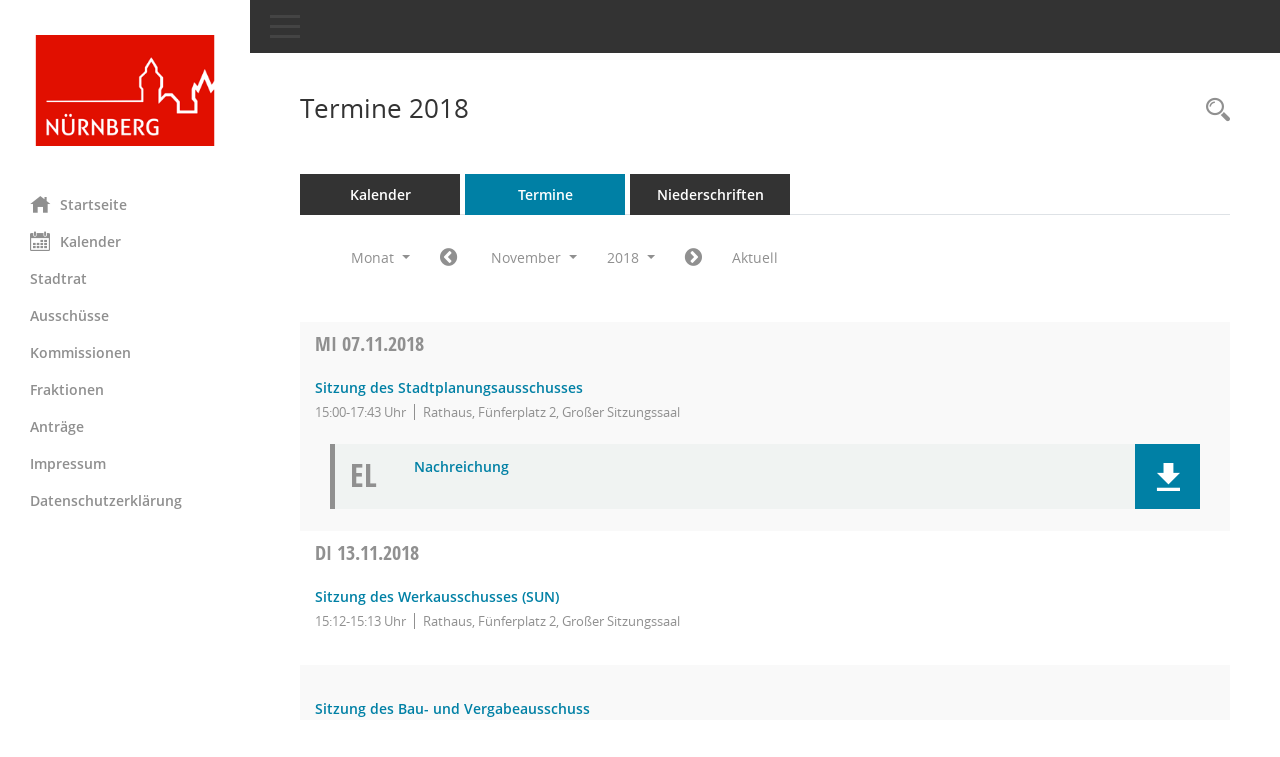

--- FILE ---
content_type: text/html; Charset=utf-8
request_url: https://online-service2.nuernberg.de/buergerinfo/si0046.asp?__cselect=278528&__cfid=262144&__cjahr=2018&__cmonat=11&__canz=1
body_size: 38528
content:
<!DOCTYPE html><html lang="de"  x-ms-format-detection="none"><head><meta charset="utf-8"><meta http-equiv="X-UA-Compatible" content="IE=edge"><meta name="viewport" content="width=device-width, initial-scale=1"><meta name="description" content=""><meta name="author" content="Somacos GmbH & Co. KG,https://www.somacos.de, SessionNet Version 5.5.3 bi (Layout 6)"><meta name="sessionnet" content="V:050503"/><link rel="shortcut icon" href="im/browser.ico" type="image/x-icon"/><link rel="apple-touch-icon" href="im/somacos57.png" /><link rel="help" href="yhelp1.asp" title="Hilfe" /><link rel="start" href="info.asp" title="Startseite" /><title>SessionNet | Termine 2018</title>
<script type="text/javascript">var smcGLOBAL_FUNCTION_STATUS_LOGON = 1;var smcStatus_Logon = false;</script>
<script type="text/javascript" src="yjavascript.js"></script><script type="text/javascript" src="js/shopjavascript.js"></script><meta name="format-detection" content="telephone=no, date=no, address=no, email=no" /><link href="css/styles6.css" rel="stylesheet"><link href="css/styles5_3.css" rel="stylesheet"><link href="css/styles5fct.css" rel="stylesheet"><link href="config/layout/nbg_bi/config.css" rel="stylesheet"><link id="smcglobalprintstyles" rel="stylesheet" type="text/css" media="print" href="css/styles5print.css"><link href="css/responsive.css" rel="stylesheet"><link href="css/responsive3.css" rel="stylesheet" media="(max-width:767px)"><!--[if lt IE 9]><script src="js/smchtml5shiv.min.js"></script><script src="js/smcrespond.min.js"></script><![endif]--></head><body id="smc_body" class="smc-body">
<!-- #wrapper --><div id="wrapper" class="smclayout smc_page_si0046_layout"><div id="sidebar-wrapper" role="navigation" aria-label="Hauptmenü" class="smc-nav-config smc-pr-n"><div class="logo smc-config-logo"><a  href="info.asp" title="Hier gelangen Sie zur Startseite dieser Webanwendung." aria-label="Hier gelangen Sie zur Startseite dieser Webanwendung." class="smce-a-u" ><img src="config/layout/nbg_bi/logo.png" class="img-responsive smc-img-logo" alt="Logo" /></a></div><ul id="sidebar-nav" class="nav nav-pills nav-stacked"><li class="nav-item smc-nav-online"><a  href="info.asp" title="Hier gelangen Sie zur Startseite dieser Webanwendung." aria-label="Hier gelangen Sie zur Startseite dieser Webanwendung." class="smce-a-u nav-link smcmenu1 smc-ct1" ><i class="smc smc-home" aria-hidden="true"></i>Startseite</a></li>
<li class="nav-item smc-nav-online"><a  href="si0040.asp" title="Diese Seite enth&auml;lt eine kalendarische &Uuml;bersicht der Sitzungstermine f&uuml;r einen Monat." aria-label="Diese Seite enth&auml;lt eine kalendarische &Uuml;bersicht der Sitzungstermine f&uuml;r einen Monat." class="smce-a-u nav-link smcmenu1 smc-ct1" ><i class="smc smc-calendar" aria-hidden="true"></i>Kalender</a></li>
<li class="smc-nav-link"><a  href="kp0040.asp?__kgrnr=1" title="Diese Seite zeigt Details zu einem Gremium an. Neben allgemeinen Informationen sehen Sie, welche Mitglieder dem Gremium zugeordnet sind. Sie erhalten u.a. die M&ouml;glichkeit, die Sitzungen und Beschl&uuml;sse des Gremiums abzurufen." aria-label="Diese Seite zeigt Details zu einem Gremium an. Neben allgemeinen Informationen sehen Sie, welche Mitglieder dem Gremium zugeordnet sind. Sie erhalten u.a. die M&ouml;glichkeit, die Sitzungen und Beschl&uuml;sse des Gremiums abzurufen." class="smce-a-u" >Stadtrat</a></li><li class="smc-nav-link"><a  href="gr0040.asp?__kgrtxnr=33" title="Diese Seite zeigt eine Liste der Gremien, f&uuml;r die im Sitzungsdienst Informationen verwaltet werden. Als Filter stehen die Zeitr&auml;ume zur Verf&uuml;gung." aria-label="Diese Seite zeigt eine Liste der Gremien, f&uuml;r die im Sitzungsdienst Informationen verwaltet werden. Als Filter stehen die Zeitr&auml;ume zur Verf&uuml;gung." class="smce-a-u" >Ausschüsse</a></li><li class="smc-nav-link"><a  href="gr0040.asp?__kgrtxnr=34" title="Diese Seite zeigt eine Liste der Gremien, f&uuml;r die im Sitzungsdienst Informationen verwaltet werden. Als Filter stehen die Zeitr&auml;ume zur Verf&uuml;gung." aria-label="Diese Seite zeigt eine Liste der Gremien, f&uuml;r die im Sitzungsdienst Informationen verwaltet werden. Als Filter stehen die Zeitr&auml;ume zur Verf&uuml;gung." class="smce-a-u" >Kommissionen</a></li><li class="smc-nav-link"><a  href="gr0040.asp?__kgrtxnr=13" title="Diese Seite zeigt eine Liste der Gremien, f&uuml;r die im Sitzungsdienst Informationen verwaltet werden. Als Filter stehen die Zeitr&auml;ume zur Verf&uuml;gung." aria-label="Diese Seite zeigt eine Liste der Gremien, f&uuml;r die im Sitzungsdienst Informationen verwaltet werden. Als Filter stehen die Zeitr&auml;ume zur Verf&uuml;gung." class="smce-a-u" >Fraktionen</a></li><li class="smc-nav-link"><a  href="ag0040.asp" title="Diese Seite erm&ouml;glicht die Recherche zu den Antr&auml;gen, die im Sitzungsdienst verwaltet werden. Die Suchetreffermenge kann mit Filtern gesteuert werden." aria-label="Diese Seite erm&ouml;glicht die Recherche zu den Antr&auml;gen, die im Sitzungsdienst verwaltet werden. Die Suchetreffermenge kann mit Filtern gesteuert werden." class="smce-a-u" >Antr&auml;ge</a></li><li class="smc-nav-link smc-nav-link-extern"><a href="https://www.nuernberg.de/internet/stadtportal/impressum.html" title="Externer Link: Impressum" aria-label="Externer Link: Impressum" class="smce-a-u" target="_blank"   data-rel="external">Impressum</a></li><li class="smc-nav-link smc-nav-link-extern"><a href="https://www.nuernberg.de/internet/stadtportal/datenschutz.html" title="Externer Link: Datenschutzerklärung" aria-label="Externer Link: Datenschutzerklärung" class="smce-a-u" target="_blank"   data-rel="external">Datenschutzerklärung</a></li>
</ul><!-- /Sidebar ende smcnav mandatos --></div>
<div id="page-content-wrapper">
<nav id="top-bar" class="navbar navbar-inverse" aria-label="Auswahlmenü"><div id="menu-toggle" class="collapsed" title="Navigation ein- bzw. ausblenden"><span class="sr-only">Toggle navigation</span><span class="icon-bar"></span><span class="icon-bar"></span><span class="icon-bar"></span></div><ul class="nav navbar-nav navbar-right">

</ul></nav>

<div class="page-title" role="navigation" aria-label="Seitentitel und Oberes Menü"><ul class="nav nav-pills smc-nav-actions float-right smc-pr-n" aria-label="Oberes Menü"><li><a  href="recherche.asp" title="Rechercheauswahl anzeigen" aria-label="Rechercheauswahl anzeigen" class="" ><i class="smc smc-magnifier" aria-hidden="true"></i><span class="sr-only">Rechercheauswahl</span></a></li></ul><h1 class="smc_h1">Termine 2018</h1></div>

<div id="page-content" role="main" aria-label="Informationen">
<ul class="nav nav-tabs smcnoprint" id="smcregister" aria-label="Tab Navigation">
<li class="nav-item"><a  href="si0040.asp" title="Diese Seite enth&auml;lt eine kalendarische &Uuml;bersicht der Sitzungstermine f&uuml;r einen Monat." aria-label="Diese Seite enth&auml;lt eine kalendarische &Uuml;bersicht der Sitzungstermine f&uuml;r einen Monat." class="smce-a-u nav-link" >Kalender</a></li><li class="nav-item active smc-ct1" aria-selected="true"><a  href="si0046.asp" title="Diese Seite enth&auml;lt eine kompakte &Uuml;bersicht der Sitzungstermine. Sie enth&auml;lt die M&ouml;glichkeit, verschiedene Zeitr&auml;ume f&uuml;r die Sitzungsdarstellung zu w&auml;hlen." aria-label="Diese Seite enth&auml;lt eine kompakte &Uuml;bersicht der Sitzungstermine. Sie enth&auml;lt die M&ouml;glichkeit, verschiedene Zeitr&auml;ume f&uuml;r die Sitzungsdarstellung zu w&auml;hlen." class="smce-a-u nav-link" >Termine</a></li><li class="nav-item"><a  href="si0046.asp?__cselect=147456&smcdatefct=q&smccont=12" title="Diese Seite enth&auml;lt eine kompakte &Uuml;bersicht der Sitzungen mit Freigabe für die Niederschrift. Sie enth&auml;lt die M&ouml;glichkeit, verschiedene Zeitr&auml;ume f&uuml;r die Sitzungsdarstellung zu w&auml;hlen." aria-label="Diese Seite enth&auml;lt eine kompakte &Uuml;bersicht der Sitzungen mit Freigabe für die Niederschrift. Sie enth&auml;lt die M&ouml;glichkeit, verschiedene Zeitr&auml;ume f&uuml;r die Sitzungsdarstellung zu w&auml;hlen." class="smce-a-u nav-link" >Niederschriften</a></li>
</ul>
<div id="smcfiltermenu" class="smcnoprint smc-filter-bar"><ul class="nav nav-pills">

<li class="nav-item dropdown xxx"><a aria-expanded="false" aria-haspopup="true" role="button" data-toggle="dropdown" class="nav-link dropdown-toggle" href="#">Monat <span class="caret"></span></a><ul class="smcfiltermenu_g8 dropdown-menu dropdown-menu-right"><a class="smce-a-u dropdown-item smcfiltermenu" href="si0046.asp?__cselect=81920&__cfid=65536&__cjahr=2018&__canz=12&__cmonat=1" title="Jahr">Jahr</a><a class="smce-a-u dropdown-item smcfiltermenu" href="si0046.asp?__cselect=147456&__cfid=131072&__cjahr=2018&__cmonat=10&__canz=3" title="Quartal">Quartal</a><a class="smce-a-u dropdown-item smcfiltermenuselected" href="si0046.asp?__cselect=278528&__cfid=262144&__cjahr=2018&__cmonat=11&__canz=1" title="Monat">Monat</a></ul></li><li class="nav-item"><a  href="si0046.asp?__cjahr=2018&__cmonat=10&__canz=1&__cselect=278528" title="Jahr: 2018 Monat: 10" aria-label="Jahr: 2018 Monat: 10" class="smce-a-u nav-link smcfiltermenuprev" ><i class="fa fa-chevron-circle-left smcfontawesome"></i></a></li>
<li class="nav-item dropdown"><a x="y" id="smce09060000000012" aria-expanded="false" aria-haspopup="true" aria-label="Monat auswählen" title="Monat auswählen" role="button" data-toggle="dropdown" class="nav-link dropdown-toggle" href="#">November <span class="caret"></span></a><div class="smcfiltermenumonth debug_l6_e dropdown-menu dropdown-menu-right" aria-labelledby="smce09060000000012"><a  href="si0046.asp?__cjahr=2018&__cmonat=1&__canz=1&__cselect=278528" title="Jahr: 2018 Monat: 1" aria-label="Jahr: 2018 Monat: 1" class="smce-a-u dropdown-item smcfiltermenumonth debug_l6_b" >Januar</a><a  href="si0046.asp?__cjahr=2018&__cmonat=2&__canz=1&__cselect=278528" title="Jahr: 2018 Monat: 2" aria-label="Jahr: 2018 Monat: 2" class="smce-a-u dropdown-item smcfiltermenumonth debug_l6_b" >Februar</a><a  href="si0046.asp?__cjahr=2018&__cmonat=3&__canz=1&__cselect=278528" title="Jahr: 2018 Monat: 3" aria-label="Jahr: 2018 Monat: 3" class="smce-a-u dropdown-item smcfiltermenumonth debug_l6_b" >M&auml;rz</a><a  href="si0046.asp?__cjahr=2018&__cmonat=4&__canz=1&__cselect=278528" title="Jahr: 2018 Monat: 4" aria-label="Jahr: 2018 Monat: 4" class="smce-a-u dropdown-item smcfiltermenumonth debug_l6_b" >April</a><a  href="si0046.asp?__cjahr=2018&__cmonat=5&__canz=1&__cselect=278528" title="Jahr: 2018 Monat: 5" aria-label="Jahr: 2018 Monat: 5" class="smce-a-u dropdown-item smcfiltermenumonth debug_l6_b" >Mai</a><a  href="si0046.asp?__cjahr=2018&__cmonat=6&__canz=1&__cselect=278528" title="Jahr: 2018 Monat: 6" aria-label="Jahr: 2018 Monat: 6" class="smce-a-u dropdown-item smcfiltermenumonth debug_l6_b" >Juni</a><a  href="si0046.asp?__cjahr=2018&__cmonat=7&__canz=1&__cselect=278528" title="Jahr: 2018 Monat: 7" aria-label="Jahr: 2018 Monat: 7" class="smce-a-u dropdown-item smcfiltermenumonth debug_l6_b" >Juli</a><a  href="si0046.asp?__cjahr=2018&__cmonat=8&__canz=1&__cselect=278528" title="Jahr: 2018 Monat: 8" aria-label="Jahr: 2018 Monat: 8" class="smce-a-u dropdown-item smcfiltermenumonth debug_l6_b" >August</a><a  href="si0046.asp?__cjahr=2018&__cmonat=9&__canz=1&__cselect=278528" title="Jahr: 2018 Monat: 9" aria-label="Jahr: 2018 Monat: 9" class="smce-a-u dropdown-item smcfiltermenumonth debug_l6_b" >September</a><a  href="si0046.asp?__cjahr=2018&__cmonat=10&__canz=1&__cselect=278528" title="Jahr: 2018 Monat: 10" aria-label="Jahr: 2018 Monat: 10" class="smce-a-u dropdown-item smcfiltermenumonth debug_l6_b" >Oktober</a><a  href="si0046.asp?__cjahr=2018&__cmonat=11&__canz=1&__cselect=278528" title="Jahr: 2018 Monat: 11" aria-label="Jahr: 2018 Monat: 11" class="smce-a-u dropdown-item smcfiltermenumonth debug_l6_b" >November</a><a  href="si0046.asp?__cjahr=2018&__cmonat=12&__canz=1&__cselect=278528" title="Jahr: 2018 Monat: 12" aria-label="Jahr: 2018 Monat: 12" class="smce-a-u dropdown-item smcfiltermenumonth debug_l6_b" >Dezember</a></div></li>
<li class="nav-item dropdown smc-dropdown-short"><a x="y" id="smce09060000000001" aria-expanded="false" aria-haspopup="true" aria-label="Jahr auswählen" title="Jahr auswählen" role="button" data-toggle="dropdown" class="nav-link dropdown-toggle" href="#">2018 <span class="caret"></span></a><div class="smcfiltermenuyear dropdown-menu dropdown-menu-right" aria-labelledby="smce09060000000001"><a  href="si0046.asp?__cjahr=2028&__cmonat=11&__canz=1&__cselect=278528" title="Jahr: 2028 Monat: 11" aria-label="Jahr: 2028 Monat: 11" class="smce-a-u dropdown-item smcfiltermenuyear" >2028</a><a  href="si0046.asp?__cjahr=2027&__cmonat=11&__canz=1&__cselect=278528" title="Jahr: 2027 Monat: 11" aria-label="Jahr: 2027 Monat: 11" class="smce-a-u dropdown-item smcfiltermenuyear" >2027</a><a  href="si0046.asp?__cjahr=2026&__cmonat=11&__canz=1&__cselect=278528" title="Jahr: 2026 Monat: 11" aria-label="Jahr: 2026 Monat: 11" class="smce-a-u dropdown-item smcfiltermenuyear smcfiltermenuyearnow" >2026</a><a  href="si0046.asp?__cjahr=2025&__cmonat=11&__canz=1&__cselect=278528" title="Jahr: 2025 Monat: 11" aria-label="Jahr: 2025 Monat: 11" class="smce-a-u dropdown-item smcfiltermenuyear" >2025</a><a  href="si0046.asp?__cjahr=2024&__cmonat=11&__canz=1&__cselect=278528" title="Jahr: 2024 Monat: 11" aria-label="Jahr: 2024 Monat: 11" class="smce-a-u dropdown-item smcfiltermenuyear" >2024</a><a  href="si0046.asp?__cjahr=2023&__cmonat=11&__canz=1&__cselect=278528" title="Jahr: 2023 Monat: 11" aria-label="Jahr: 2023 Monat: 11" class="smce-a-u dropdown-item smcfiltermenuyear" >2023</a><a  href="si0046.asp?__cjahr=2022&__cmonat=11&__canz=1&__cselect=278528" title="Jahr: 2022 Monat: 11" aria-label="Jahr: 2022 Monat: 11" class="smce-a-u dropdown-item smcfiltermenuyear" >2022</a><a  href="si0046.asp?__cjahr=2021&__cmonat=11&__canz=1&__cselect=278528" title="Jahr: 2021 Monat: 11" aria-label="Jahr: 2021 Monat: 11" class="smce-a-u dropdown-item smcfiltermenuyear" >2021</a><a  href="si0046.asp?__cjahr=2020&__cmonat=11&__canz=1&__cselect=278528" title="Jahr: 2020 Monat: 11" aria-label="Jahr: 2020 Monat: 11" class="smce-a-u dropdown-item smcfiltermenuyear" >2020</a><a  href="si0046.asp?__cjahr=2019&__cmonat=11&__canz=1&__cselect=278528" title="Jahr: 2019 Monat: 11" aria-label="Jahr: 2019 Monat: 11" class="smce-a-u dropdown-item smcfiltermenuyear" >2019</a><a  href="si0046.asp?__cjahr=2018&__cmonat=11&__canz=1&__cselect=278528" title="Jahr: 2018 Monat: 11" aria-label="Jahr: 2018 Monat: 11" class="smce-a-u dropdown-item smcfiltermenuyear smcfiltermenuselected" >2018</a><a  href="si0046.asp?__cjahr=2017&__cmonat=11&__canz=1&__cselect=278528" title="Jahr: 2017 Monat: 11" aria-label="Jahr: 2017 Monat: 11" class="smce-a-u dropdown-item smcfiltermenuyear" >2017</a><a  href="si0046.asp?__cjahr=2016&__cmonat=11&__canz=1&__cselect=278528" title="Jahr: 2016 Monat: 11" aria-label="Jahr: 2016 Monat: 11" class="smce-a-u dropdown-item smcfiltermenuyear" >2016</a><a  href="si0046.asp?__cjahr=2015&__cmonat=11&__canz=1&__cselect=278528" title="Jahr: 2015 Monat: 11" aria-label="Jahr: 2015 Monat: 11" class="smce-a-u dropdown-item smcfiltermenuyear" >2015</a><a  href="si0046.asp?__cjahr=2014&__cmonat=11&__canz=1&__cselect=278528" title="Jahr: 2014 Monat: 11" aria-label="Jahr: 2014 Monat: 11" class="smce-a-u dropdown-item smcfiltermenuyear" >2014</a><a  href="si0046.asp?__cjahr=2013&__cmonat=11&__canz=1&__cselect=278528" title="Jahr: 2013 Monat: 11" aria-label="Jahr: 2013 Monat: 11" class="smce-a-u dropdown-item smcfiltermenuyear" >2013</a><a  href="si0046.asp?__cjahr=2012&__cmonat=11&__canz=1&__cselect=278528" title="Jahr: 2012 Monat: 11" aria-label="Jahr: 2012 Monat: 11" class="smce-a-u dropdown-item smcfiltermenuyear" >2012</a><a  href="si0046.asp?__cjahr=2011&__cmonat=11&__canz=1&__cselect=278528" title="Jahr: 2011 Monat: 11" aria-label="Jahr: 2011 Monat: 11" class="smce-a-u dropdown-item smcfiltermenuyear" >2011</a><a  href="si0046.asp?__cjahr=2010&__cmonat=11&__canz=1&__cselect=278528" title="Jahr: 2010 Monat: 11" aria-label="Jahr: 2010 Monat: 11" class="smce-a-u dropdown-item smcfiltermenuyear" >2010</a><a  href="si0046.asp?__cjahr=2009&__cmonat=11&__canz=1&__cselect=278528" title="Jahr: 2009 Monat: 11" aria-label="Jahr: 2009 Monat: 11" class="smce-a-u dropdown-item smcfiltermenuyear" >2009</a><a  href="si0046.asp?__cjahr=2008&__cmonat=11&__canz=1&__cselect=278528" title="Jahr: 2008 Monat: 11" aria-label="Jahr: 2008 Monat: 11" class="smce-a-u dropdown-item smcfiltermenuyear" >2008</a><a  href="si0046.asp?__cjahr=2007&__cmonat=11&__canz=1&__cselect=278528" title="Jahr: 2007 Monat: 11" aria-label="Jahr: 2007 Monat: 11" class="smce-a-u dropdown-item smcfiltermenuyear" >2007</a><a  href="si0046.asp?__cjahr=2006&__cmonat=11&__canz=1&__cselect=278528" title="Jahr: 2006 Monat: 11" aria-label="Jahr: 2006 Monat: 11" class="smce-a-u dropdown-item smcfiltermenuyear" >2006</a><a  href="si0046.asp?__cjahr=2005&__cmonat=11&__canz=1&__cselect=278528" title="Jahr: 2005 Monat: 11" aria-label="Jahr: 2005 Monat: 11" class="smce-a-u dropdown-item smcfiltermenuyear" >2005</a><a  href="si0046.asp?__cjahr=2004&__cmonat=11&__canz=1&__cselect=278528" title="Jahr: 2004 Monat: 11" aria-label="Jahr: 2004 Monat: 11" class="smce-a-u dropdown-item smcfiltermenuyear" >2004</a><a  href="si0046.asp?__cjahr=2003&__cmonat=11&__canz=1&__cselect=278528" title="Jahr: 2003 Monat: 11" aria-label="Jahr: 2003 Monat: 11" class="smce-a-u dropdown-item smcfiltermenuyear" >2003</a><a  href="si0046.asp?__cjahr=2002&__cmonat=11&__canz=1&__cselect=278528" title="Jahr: 2002 Monat: 11" aria-label="Jahr: 2002 Monat: 11" class="smce-a-u dropdown-item smcfiltermenuyear" >2002</a><a  href="si0046.asp?__cjahr=2001&__cmonat=11&__canz=1&__cselect=278528" title="Jahr: 2001 Monat: 11" aria-label="Jahr: 2001 Monat: 11" class="smce-a-u dropdown-item smcfiltermenuyear" >2001</a><a  href="si0046.asp?__cjahr=2000&__cmonat=11&__canz=1&__cselect=278528" title="Jahr: 2000 Monat: 11" aria-label="Jahr: 2000 Monat: 11" class="smce-a-u dropdown-item smcfiltermenuyear" >2000</a></div></li>
<li class="nav-item"><a  href="si0046.asp?__cjahr=2018&__cmonat=12&__canz=1&__cselect=278528" title="Jahr: 2018 Monat: 12" aria-label="Jahr: 2018 Monat: 12" class="smce-a-u nav-link smcfiltermenunext debug_l6_13" ><i class="fa fa-chevron-circle-right smcfontawesome"></i></a></li><li class="nav-item"><a  href="si0046.asp?__cjahr=2026&__cmonat=1&__canz=1&__cselect=278528" title="Monat: Aktuell" aria-label="Monat: Aktuell" class="smce-a-u nav-link smcfiltermenunow smcdebugnow3" >Aktuell</a></li>
</ul>
</div>
<br />
<!-- table-responsive --><table id="smc_page_si0046_contenttable1" class="table table-striped smc-table smc-table-striped smc-table-responsive smctablesitzungen">
<thead class="smc-t-r-l"><tr><th class="sidat_tag"><a  href="si0046.asp?__osidat=d&__osisb=a&__cselect=278528&__cjahr=2018&__cmonat=11&__canz=1" title="Sortieren: nach Tag absteigend" aria-label="Sortieren: nach Tag absteigend" class="smce-a-u" >Tag</a>&nbsp;&nbsp;<span class="smc-pr-n"><a  href="si0046.asp?__osidat=d&__osisb=a&__cselect=278528&__cjahr=2018&__cmonat=11&__canz=1" title="Sortieren: nach Tag absteigend" aria-label="Sortieren: nach Tag absteigend" class="smce-a-u" ><i class="fa fa-sort-desc" aria-hidden="true"></i></a></span></th><th class="silink">Sitzung</th><th class="sidocs">Dokumente</th>
</tr><!-- /tr-responsive --></thead>
<tbody>
<tr class="smc-t-r-l"><td data-label="&nbsp;" class="smc-t-cl991 sidat_tag"><a title="Mittwoch" class="weekday smc-1x "><span class="smc-weekday-short smc-text-inline-991">Mi&nbsp;</span>07.11.2018</a></td><td data-label="Sitzung" class="smc-t-cl991 silink"><div class="smc-el-h "><a  href="si0056.asp?__ksinr=14797" title="Details anzeigen: Stadtplanungsausschuss 07.11.2018" aria-label="Details anzeigen: Stadtplanungsausschuss 07.11.2018" class="smce-a-u smc-link-normal smc_doc smc_datatype_si" >Sitzung des Stadtplanungsausschusses</a></div><ul class="list-inline smc-detail-list"><li class="list-inline-item">15:00-17:43&nbsp;Uhr</li><li class="list-inline-item">Rathaus, F&#252;nferplatz 2, Gro&#223;er Sitzungssaal</li></ul></td><td class="smc-t-cl991 sidocs"><div class="smc-dg-c-3-12 smc-documents smce-do-1 smc-pr-nsmc-doc-dakurz-box smc-doc-size-1 flex-column">
<div id="smcy00090000823103" class="col-lg-12 smc-d-el"><div id="smcb00090000823103" class="smc-xxdat smc-default default smc-box-type-1 smc-dg-b1"><div class="smc smc-doc-icon"><i class="smc smc-doc-dakurz smc-doc-dakurz-1 smc-doc-symbol  smc_field_danr_3" aria-hidden="true">EL</i></div><div class="smc-doc-content smcc-s1-n smce-m-1"><div id="smcg00090000823103"  class="smc-action-group smc-action-group-lg ml-auto" role="group"><a  href="getfile.asp?id=823103&type=do" title="Dokument Download Dateityp: pdf" aria-label="Dokument Download Dateityp: pdf" role="button" class="btn btn-blue" id="smcs00090000823103" ><i role="button" class="smc smc-download" aria-hidden="true"></i></a></div><div class="smc-el-h smc-text-block-991 smc-t-r991"><a  href="getfile.asp?id=823103&type=do" title="Dokument Download Dateityp: pdf" aria-label="Dokument Download Dateityp: pdf" class="smce-a-u smc-text-block-991 smc-t-r991" >Nachreichung</a></div></div></div>
</div>
<!--SMCPHDOCFCT--></div></td>
</tr>
<tr class="smc-t-r-l"><td data-label="&nbsp;" class="smc-t-cl991 sidat_tag"><a title="Dienstag" class="weekday smc-1x "><span class="smc-weekday-short smc-text-inline-991">Di&nbsp;</span>13.11.2018</a></td><td data-label="Sitzung" class="smc-t-cl991 silink"><div class="smc-el-h "><a  href="si0056.asp?__ksinr=14666" title="Details anzeigen: Werkausschuss Stadtentw&#228;sserung und Umweltanalytik N&#252;rnberg (SUN) 13.11.2018" aria-label="Details anzeigen: Werkausschuss Stadtentw&#228;sserung und Umweltanalytik N&#252;rnberg (SUN) 13.11.2018" class="smce-a-u smc-link-normal smc_doc smc_datatype_si" >Sitzung des Werkausschusses (SUN)</a></div><ul class="list-inline smc-detail-list"><li class="list-inline-item">15:12-15:13&nbsp;Uhr</li><li class="list-inline-item">Rathaus, F&#252;nferplatz 2, Gro&#223;er Sitzungssaal</li></ul></td><td class="smc-t-cl991 sidocs"></td>
</tr>
<tr class="smc-t-r-l"><td data-label="&nbsp;" class="smc-t-cl991 sidat_tag"></td><td data-label="Sitzung" class="smc-t-cl991 silink"><div class="smc-el-h "><a  href="si0056.asp?__ksinr=14769" title="Details anzeigen: Bau- und Vergabeausschuss 13.11.2018" aria-label="Details anzeigen: Bau- und Vergabeausschuss 13.11.2018" class="smce-a-u smc-link-normal smc_doc smc_datatype_si" >Sitzung des Bau- und Vergabeausschuss</a></div><ul class="list-inline smc-detail-list"><li class="list-inline-item">15:16-16:05&nbsp;Uhr</li><li class="list-inline-item">Rathaus, F&#252;nferplatz 2, Gro&#223;er Sitzungssaal</li></ul></td><td class="smc-t-cl991 sidocs"><div class="smc-dg-c-3-12 smc-documents smce-do-1 smc-pr-nsmc-doc-dakurz-box smc-doc-size-1 flex-column">
<div id="smcy00090000823224" class="col-lg-12 smc-d-el"><div id="smcb00090000823224" class="smc-xxdat smc-default default smc-box-type-1 smc-dg-b1"><div class="smc smc-doc-icon"><i class="smc smc-doc-dakurz smc-doc-dakurz-1 smc-doc-symbol  smc_field_danr_5" aria-hidden="true">NSÖ</i></div><div class="smc-doc-content smcc-s1-n smce-m-1"><div id="smcg00090000823224"  class="smc-action-group smc-action-group-lg ml-auto" role="group"><a  href="getfile.asp?id=823224&type=do" title="Dokument Download Dateityp: pdf" aria-label="Dokument Download Dateityp: pdf" role="button" class="btn btn-blue" id="smcs00090000823224" ><i role="button" class="smc smc-download" aria-hidden="true"></i></a></div><div class="smc-el-h smc-text-block-991 smc-t-r991"><a  href="getfile.asp?id=823224&type=do" title="Dokument Download Dateityp: pdf" aria-label="Dokument Download Dateityp: pdf" class="smce-a-u smc-text-block-991 smc-t-r991" >Niederschrift -&#246;ffentlich-</a></div></div></div>
</div>
<div id="smcy00090000823267" class="col-lg-12 smc-d-el"><div id="smcb00090000823267" class="smc-xxdat smc-default default smc-box-type-1 smc-dg-b1"><div class="smc smc-doc-icon"><i class="smc smc-doc-dakurz smc-doc-dakurz-1 smc-doc-symbol  smc_field_danr_7" aria-hidden="true">SO</i></div><div class="smc-doc-content smcc-s1-n smce-m-1"><div id="smcg00090000823267"  class="smc-action-group smc-action-group-lg ml-auto" role="group"><a  href="getfile.asp?id=823267&type=do" title="Dokument Download Dateityp: pdf" aria-label="Dokument Download Dateityp: pdf" role="button" class="btn btn-blue" id="smcs00090000823267" ><i role="button" class="smc smc-download" aria-hidden="true"></i></a></div><div class="smc-el-h smc-text-block-991 smc-t-r991"><a  href="getfile.asp?id=823267&type=do" title="Dokument Download Dateityp: pdf" aria-label="Dokument Download Dateityp: pdf" class="smce-a-u smc-text-block-991 smc-t-r991" >Tagesordnung -&#246;ffentlich-</a></div></div></div>
</div>
<div id="smcy00090000823618" class="col-lg-12 smc-d-el"><div id="smcb00090000823618" class="smc-xxdat smc-default default smc-box-type-1 smc-dg-b1"><div class="smc smc-doc-icon"><i class="smc smc-doc-dakurz smc-doc-dakurz-1 smc-doc-symbol  smc_field_danr_3" aria-hidden="true">EL</i></div><div class="smc-doc-content smcc-s1-n smce-m-1"><div id="smcg00090000823618"  class="smc-action-group smc-action-group-lg ml-auto" role="group"><a  href="getfile.asp?id=823618&type=do" title="Dokument Download Dateityp: pdf" aria-label="Dokument Download Dateityp: pdf" role="button" class="btn btn-blue" id="smcs00090000823618" ><i role="button" class="smc smc-download" aria-hidden="true"></i></a></div><div class="smc-el-h smc-text-block-991 smc-t-r991"><a  href="getfile.asp?id=823618&type=do" title="Dokument Download Dateityp: pdf" aria-label="Dokument Download Dateityp: pdf" class="smce-a-u smc-text-block-991 smc-t-r991" >Nachreichung</a></div></div></div>
</div>
<!--SMCPHDOCFCT--></div></td>
</tr>
<tr class="smc-t-r-l"><td data-label="&nbsp;" class="smc-t-cl991 sidat_tag"><a title="Mittwoch" class="weekday smc-1x "><span class="smc-weekday-short smc-text-inline-991">Mi&nbsp;</span>14.11.2018</a></td><td data-label="Sitzung" class="smc-t-cl991 silink"><div class="smc-el-h "><a  href="si0056.asp?__ksinr=14678" title="Details anzeigen: Werkausschuss Servicebetrieb &#214;ffentlicher Raum (S&#214;R) 14.11.2018" aria-label="Details anzeigen: Werkausschuss Servicebetrieb &#214;ffentlicher Raum (S&#214;R) 14.11.2018" class="smce-a-u smc-link-normal smc_doc smc_datatype_si" >Sitzung des Werkausschusses (S&#214;R)</a></div><ul class="list-inline smc-detail-list"><li class="list-inline-item">09:00-11:17&nbsp;Uhr</li><li class="list-inline-item">Rathaus, F&#252;nferplatz 2, Gro&#223;er Sitzungssaal</li></ul></td><td class="smc-t-cl991 sidocs"><div class="smc-dg-c-3-12 smc-documents smce-do-1 smc-pr-nsmc-doc-dakurz-box smc-doc-size-1 flex-column">
<div id="smcy00090000823289" class="col-lg-12 smc-d-el"><div id="smcb00090000823289" class="smc-xxdat smc-default default smc-box-type-1 smc-dg-b1"><div class="smc smc-doc-icon"><i class="smc smc-doc-dakurz smc-doc-dakurz-1 smc-doc-symbol  smc_field_danr_7" aria-hidden="true">SO</i></div><div class="smc-doc-content smcc-s1-n smce-m-1"><div id="smcg00090000823289"  class="smc-action-group smc-action-group-lg ml-auto" role="group"><a  href="getfile.asp?id=823289&type=do" title="Dokument Download Dateityp: pdf" aria-label="Dokument Download Dateityp: pdf" role="button" class="btn btn-blue" id="smcs00090000823289" ><i role="button" class="smc smc-download" aria-hidden="true"></i></a></div><div class="smc-el-h smc-text-block-991 smc-t-r991"><a  href="getfile.asp?id=823289&type=do" title="Dokument Download Dateityp: pdf" aria-label="Dokument Download Dateityp: pdf" class="smce-a-u smc-text-block-991 smc-t-r991" >Tagesordnung -&#246;ffentlich-</a></div></div></div>
</div>
<!--SMCPHDOCFCT--></div></td>
</tr>
<tr class="smc-t-r-l"><td data-label="&nbsp;" class="smc-t-cl991 sidat_tag"><a title="Donnerstag" class="weekday smc-1x "><span class="smc-weekday-short smc-text-inline-991">Do&nbsp;</span>15.11.2018</a></td><td data-label="Sitzung" class="smc-t-cl991 silink"><div class="smc-el-h "><a  href="si0056.asp?__ksinr=14790" title="Details anzeigen: Verkehrsausschuss 15.11.2018" aria-label="Details anzeigen: Verkehrsausschuss 15.11.2018" class="smce-a-u smc-link-normal smc_doc smc_datatype_si" >Sitzung des Verkehrsausschusses</a></div><ul class="list-inline smc-detail-list"><li class="list-inline-item">09:00-10:35&nbsp;Uhr</li><li class="list-inline-item">Rathaus, F&#252;nferplatz 2, Gro&#223;er Sitzungssaal</li></ul></td><td class="smc-t-cl991 sidocs"></td>
</tr>
<tr class="smc-t-r-l"><td data-label="&nbsp;" class="smc-t-cl991 sidat_tag"><a title="Donnerstag" class="weekday smc-1x "><span class="smc-weekday-short smc-text-inline-991">Do&nbsp;</span>22.11.2018</a></td><td data-label="Sitzung" class="smc-t-cl991 silink"><div class="smc-el-h "><a  href="si0056.asp?__ksinr=14712" title="Details anzeigen: Stadtrat 22.11.2018" aria-label="Details anzeigen: Stadtrat 22.11.2018" class="smce-a-u smc-link-normal smc_doc smc_datatype_si" >Sitzung des Stadtrates (Etat)</a></div><ul class="list-inline smc-detail-list"><li class="list-inline-item">09:00-16:42&nbsp;Uhr</li><li class="list-inline-item">Rathaus, F&#252;nferplatz 2, Gro&#223;er Sitzungssaal</li></ul></td><td class="smc-t-cl991 sidocs"></td>
</tr>
<tr class="smc-t-r-l"><td data-label="&nbsp;" class="smc-t-cl991 sidat_tag"><a title="Freitag" class="weekday smc-1x "><span class="smc-weekday-short smc-text-inline-991">Fr&nbsp;</span>23.11.2018</a></td><td data-label="Sitzung" class="smc-t-cl991 silink"><div class="smc-el-h ">Sitzung des Stadtrates (Etat)<br />-Tagesordnung und Inhalt siehe Sitzung am 22.11.2018 -<!--SMCINFO:si.bi.0.0.2.1.2.1.1 --></div><ul class="list-inline smc-detail-list"><li class="list-inline-item">09:00&nbsp;Uhr</li><li class="list-inline-item">Rathaus, F&#252;nferplatz 2, Gro&#223;er Sitzungssaal</li></ul></td><td class="smc-t-cl991 sidocs"></td>
</tr>
<tr class="smc-t-r-l"><td data-label="&nbsp;" class="smc-t-cl991 sidat_tag"><a title="Montag" class="weekday smc-1x "><span class="smc-weekday-short smc-text-inline-991">Mo&nbsp;</span>26.11.2018</a></td><td data-label="Sitzung" class="smc-t-cl991 silink"><div class="smc-el-h ">Sitzung des Stadtrates (Etat)<br />-Tagesordnung und Inhalt siehe Sitzung am 22.11.2018 -<!--SMCINFO:si.bi.0.0.2.1.2.1.1 --></div><ul class="list-inline smc-detail-list"><li class="list-inline-item">09:00&nbsp;Uhr</li><li class="list-inline-item">Rathaus, F&#252;nferplatz 2, Gro&#223;er Sitzungssaal</li></ul></td><td class="smc-t-cl991 sidocs"></td>
</tr>
<tr class="smc-t-r-l"><td data-label="&nbsp;" class="smc-t-cl991 sidat_tag"><a title="Mittwoch" class="weekday smc-1x "><span class="smc-weekday-short smc-text-inline-991">Mi&nbsp;</span>28.11.2018</a></td><td data-label="Sitzung" class="smc-t-cl991 silink"><div class="smc-el-h "><a  href="si0056.asp?__ksinr=14735" title="Details anzeigen: Ausschuss f&#252;r Recht, Wirtschaft und Arbeit 28.11.2018" aria-label="Details anzeigen: Ausschuss f&#252;r Recht, Wirtschaft und Arbeit 28.11.2018" class="smce-a-u smc-link-normal smc_doc smc_datatype_si" >Sitzung des Ausschusses f&#252;r Recht, Wirtschaft und Arbeit</a></div><ul class="list-inline smc-detail-list"><li class="list-inline-item">15:00-15:27&nbsp;Uhr</li><li class="list-inline-item">Rathaus, F&#252;nferplatz 2, Gro&#223;er Sitzungssaal</li></ul></td><td class="smc-t-cl991 sidocs"></td>
</tr>
<tr class="smc-t-r-l"><td data-label="&nbsp;" class="smc-t-cl991 sidat_tag"><a title="Donnerstag" class="weekday smc-1x "><span class="smc-weekday-short smc-text-inline-991">Do&nbsp;</span>29.11.2018</a></td><td data-label="Sitzung" class="smc-t-cl991 silink"><div class="smc-el-h "><a  href="si0056.asp?__ksinr=14765" title="Details anzeigen: Gesundheitsausschuss 29.11.2018" aria-label="Details anzeigen: Gesundheitsausschuss 29.11.2018" class="smce-a-u smc-link-normal smc_doc smc_datatype_si" >Sitzung des Gesundheitsausschusses</a></div><ul class="list-inline smc-detail-list"><li class="list-inline-item">09:00&nbsp;Uhr</li><li class="list-inline-item">Rathaus, F&#252;nferplatz 2, Gro&#223;er Sitzungssaal</li></ul></td><td class="smc-t-cl991 sidocs"></td>
</tr>
<tr class="smc-t-r-l"><td data-label="&nbsp;" class="smc-t-cl991 sidat_tag"></td><td data-label="Sitzung" class="smc-t-cl991 silink"><div class="smc-el-h "><a  href="si0056.asp?__ksinr=14727" title="Details anzeigen: Jugendhilfeausschuss, Schulausschuss 29.11.2018" aria-label="Details anzeigen: Jugendhilfeausschuss, Schulausschuss 29.11.2018" class="smce-a-u smc-link-normal smc_doc smc_datatype_si" >Sitzung des Schul- und Jugendhilfeausschusses</a></div><ul class="list-inline smc-detail-list"><li class="list-inline-item">14:00&nbsp;Uhr</li><li class="list-inline-item">Rathaus, F&#252;nferplatz 2, Gro&#223;er Sitzungssaal</li></ul></td><td class="smc-t-cl991 sidocs"></td>
</tr>
<tr class="smc-t-r-l"><td data-label="&nbsp;" class="smc-t-cl991 sidat_tag"><a title="Freitag" class="weekday smc-1x "><span class="smc-weekday-short smc-text-inline-991">Fr&nbsp;</span>30.11.2018</a></td><td data-label="Sitzung" class="smc-t-cl991 silink"><div class="smc-el-h "><a  href="si0056.asp?__ksinr=14752" title="Details anzeigen: Kulturausschuss 30.11.2018" aria-label="Details anzeigen: Kulturausschuss 30.11.2018" class="smce-a-u smc-link-normal smc_doc smc_datatype_si" >Sitzung des Kulturausschusses</a></div><ul class="list-inline smc-detail-list"><li class="list-inline-item">09:03-12:27&nbsp;Uhr</li><li class="list-inline-item">Rathaus, F&#252;nferplatz 2, Gro&#223;er Sitzungssaal</li></ul></td><td class="smc-t-cl991 sidocs"></td>
</tr>
<tr class="smc-t-r-l"><td data-label="&nbsp;" class="smc-t-cl991 sidat_tag"></td><td data-label="Sitzung" class="smc-t-cl991 silink"><div class="smc-el-h ">Sitzung des Werkausschusses (N&#252;Bad)<br />- Sitzung entf&#228;llt! -<!--SMCINFO:si.bi.0.0.2.1.2.1.1 --></div><ul class="list-inline smc-detail-list"><li class="list-inline-item">14:00&nbsp;Uhr</li><li class="list-inline-item">Rathaus, F&#252;nferplatz 2, Gro&#223;er Sitzungssaal</li></ul></td><td class="smc-t-cl991 sidocs"></td>
</tr>
<tr class="smc-t-r-l"><td data-label="&nbsp;" class="smc-t-cl991 sidat_tag"></td><td data-label="Sitzung" class="smc-t-cl991 silink"><div class="smc-el-h "><a  href="si0056.asp?__ksinr=14717" title="Details anzeigen: Sportkommission 30.11.2018" aria-label="Details anzeigen: Sportkommission 30.11.2018" class="smce-a-u smc-link-normal smc_doc smc_datatype_si" >Sitzung der Sportkommission</a></div><ul class="list-inline smc-detail-list"><li class="list-inline-item">14:00-16:30&nbsp;Uhr</li><li class="list-inline-item">Rathaus, F&#252;nferplatz 2, Gro&#223;er Sitzungssaal</li></ul></td><td class="smc-t-cl991 sidocs"><div class="smc-dg-c-3-12 smc-documents smce-do-1 smc-pr-nsmc-doc-dakurz-box smc-doc-size-1 flex-column">
<div id="smcy00090000823855" class="col-lg-12 smc-d-el"><div id="smcb00090000823855" class="smc-xxdat smc-default default smc-box-type-1 smc-dg-b1"><div class="smc smc-doc-icon"><i class="smc smc-doc-dakurz smc-doc-dakurz-1 smc-doc-symbol  smc_field_danr_7" aria-hidden="true">SO</i></div><div class="smc-doc-content smcc-s1-n smce-m-1"><div id="smcg00090000823855"  class="smc-action-group smc-action-group-lg ml-auto" role="group"><a  href="getfile.asp?id=823855&type=do" title="Dokument Download Dateityp: pdf" aria-label="Dokument Download Dateityp: pdf" role="button" class="btn btn-blue" id="smcs00090000823855" ><i role="button" class="smc smc-download" aria-hidden="true"></i></a></div><div class="smc-el-h smc-text-block-991 smc-t-r991"><a  href="getfile.asp?id=823855&type=do" title="Dokument Download Dateityp: pdf" aria-label="Dokument Download Dateityp: pdf" class="smce-a-u smc-text-block-991 smc-t-r991" >Tagesordnung -&#246;ffentlich-</a></div></div></div>
</div>
<!--SMCPHDOCFCT--></div></td>
</tr>
</tbody>
</table><!-- /table-responsive -->

</div><!-- /page-content-1 -->
</div><!-- /page-content-wrapper -->
<footer aria-label="Fusszeile mit Seiteninformationen"><div class="d-flex justify-content-between"><div id="smcmenubottom" title="Diese Men&uuml;leiste enth&auml;lt Funktionen f&uuml;r die Steuerung der aktuellen Seite."><ul class="list-inline"><li class="list-inline-item"><i class="fa fa-database" aria-hidden="true"></i>&nbsp;14&nbsp;S&auml;tze</li><li><i class="fa fa-clock-o" aria-hidden="true"></i>&nbsp;Letzte &Auml;nderung:&nbsp;14.01.2026 02:01:49</li></ul></div><div id="smcsomacosinfo" class="text-right"><span lang="en">Software: </span><a href="https://somacos.de/loesungen/sitzungsmanagement/session/" class="smc-link-normal" target="_blank" title="Zum Hersteller dieser Sitzungsdienst-Software: Somacos GmbH &amp; Co. KG - in einem neuen Browserfenster">Sitzungsdienst <span lang="en">Session</span><span class="sr-only">(Wird in neuem Fenster geöffnet)</span></a></div></div></footer>
</div><!-- /wrapper -->
<script type="text/javascript" src="js/smcjquery_min.js?v=3.5.1"></script>
<script type="text/javascript" src="js/smcpopper_min.js"></script>
<script type="text/javascript" src="js/smcbootstrap.bundle.min.js"></script>
<script type="text/javascript" src="js/smcmvc1.js"></script>
<!-- Menu Toggle Script -->
<script>
//Menu Toggle Script Variante "Nav bei < 991 dynamisch" (2):
$("#menu-toggle").click(function (e) {
    e.preventDefault();
    //alert('toggled');
    $("#wrapper").toggleClass("toggled");
});

    document.addEventListener('DOMContentLoaded', function () {
        $(window).on('resize', updateToggle);
        updateToggle();
    });

    function updateToggle() {
        if ($(window).width() < 991) {
            $('#wrapper').addClass('toggled');
        }
    }
    function runToggle() {
        //Einklappen erzwingen:
        //alert('runtoggle 2');
        $('#wrapper').addClass('toggled');
    }
</script>

<script type="text/javascript">
function smcGlobalGKI2(){return '439643501';}function smcGlobalSMCLAYOUT(){return 'wrapper';}function smcGlobal_AJAX_KEINRECHT(){return 'ajax.0';}function smcGlobalDebug(){return false;}function smcGlobal_HB(){return 'https://online-service2.nuernberg.de/buergerinfo/';}
</script>
</body></html>